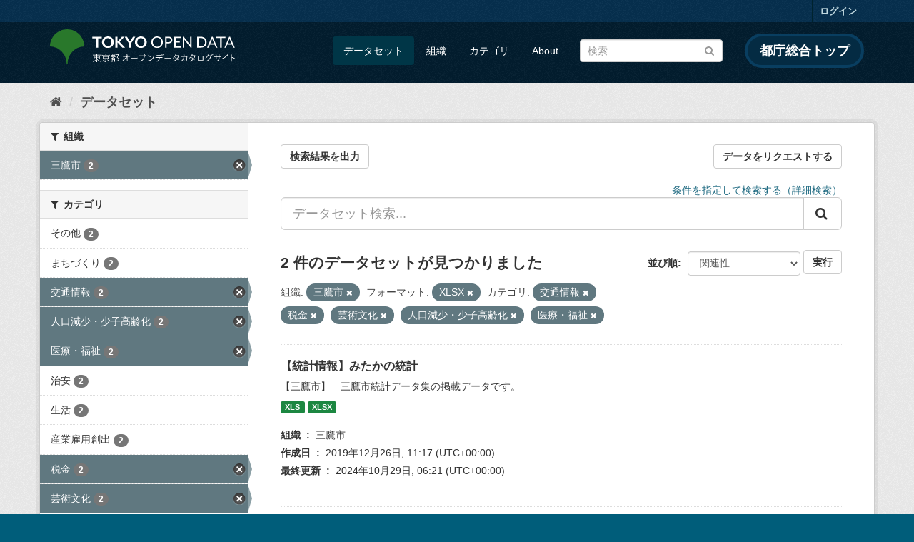

--- FILE ---
content_type: text/html; charset=utf-8
request_url: https://catalog.data.metro.tokyo.lg.jp/dataset?groups=c013&groups=c007&organization=t132047&groups=c010&_groups_limit=0&res_format=XLSX&groups=c004&groups=c005
body_size: 7776
content:
<!DOCTYPE html>
<!--[if IE 9]> <html lang="ja" class="ie9"> <![endif]-->
<!--[if gt IE 8]><!--> <html lang="ja"> <!--<![endif]-->
  <head>
    <link rel="stylesheet" type="text/css" href="/fanstatic/vendor/:version:2023-06-02T01:54:07.62/select2/select2.min.css" />
<link rel="stylesheet" type="text/css" href="/fanstatic/css/:version:2023-06-02T01:54:07.58/main.min.css" />
<link rel="stylesheet" type="text/css" href="/fanstatic/vendor/:version:2023-06-02T01:54:07.62/font-awesome/css/font-awesome.min.css" />
<link rel="stylesheet" type="text/css" href="/fanstatic/tokyo_od_theme/:version:2025-09-05T06:09:39.64/:bundle:jquery-ui.css;daterangepicker.css;tokyo_od_theme.css" />

    <meta charset="utf-8" />
      <meta name="generator" content="ckan 2.8.12" />
      <meta name="viewport" content="width=device-width, initial-scale=1.0">
    <title>データセット - 東京都オープンデータカタログサイト</title>

    
    
  <link rel="shortcut icon" href="/tokyo_od_theme/favicon.ico" />
    
  
    <script type="text/javascript">
  (function(i,s,o,g,r,a,m){i['GoogleAnalyticsObject']=r;i[r]=i[r]||function(){
  (i[r].q=i[r].q||[]).push(arguments)},i[r].l=1*new Date();a=s.createElement(o),
  m=s.getElementsByTagName(o)[0];a.async=1;a.src=g;m.parentNode.insertBefore(a,m)
  })(window,document,'script','//www.google-analytics.com/analytics.js','ga');

  ga('create', 'UA-151340803-1', 'auto', {});
     
  ga('set', 'anonymizeIp', true);
  ga('send', 'pageview');
</script>
  

  
      
    
  
  
  


    
      
      
    
    
  </head>

  
  <body data-site-root="https://catalog.data.metro.tokyo.lg.jp/" data-locale-root="https://catalog.data.metro.tokyo.lg.jp/" >

    
<!-- Google Tag Manager (noscript) -->
<noscript><iframe src="https://www.googletagmanager.com/ns.html?id=GTM-W6KNVCT"
                  height="0" width="0" style="display:none;visibility:hidden" title="Google Tag Manager (noscript)"></iframe></noscript>
<!-- End Google Tag Manager (noscript) -->

    <div class="sr-only sr-only-focusable"><a href="#content">スキップして内容へ</a></div>
  


  
     
<header class="account-masthead">
  <div class="container">
     
    <nav class="account not-authed">
      <ul class="list-unstyled">
        
        <li><a href="/user/login">ログイン</a></li>
         
      </ul>
    </nav>
     
  </div>
</header>

<header class="navbar navbar-static-top masthead">
    
  <div class="container">
    <div class="navbar-right">
      <button data-target="#main-navigation-toggle" data-toggle="collapse" class="navbar-toggle collapsed" type="button">
        <span class="fa fa-bars"></span>
      </button>
    </div>
    <hgroup class="header-image navbar-left">
       
<a class="logo" href="https://portal.data.metro.tokyo.lg.jp"><img src="/tokyo_od_theme/images/tokyo-od-logo.png" alt="東京都オープンデータカタログサイト" title="東京都オープンデータカタログサイト" /></a>
 
    </hgroup>

    <div class="collapse navbar-collapse" id="main-navigation-toggle">
      
      <nav class="section navigation">
        <ul class="nav nav-pills">
           <li class="active"><a href="/dataset">データセット</a></li><li><a href="/organization">組織</a></li><li><a href="/group">カテゴリ</a></li><li><a href="/about">About</a></li> 
        </ul>
      </nav>
       
<form class="section site-search simple-input" action="/dataset" method="get">
  <div class="field">
    <label for="field-sitewide-search">データセットを検索</label>
    <input id="field-sitewide-search" type="text" class="form-control" name="q" placeholder="検索" />
    <button class="btn-search" type="submit"><i class="fa fa-search"></i></button>
  </div>
</form>
<a href="https://www.metro.tokyo.lg.jp/" target="_blank" title="都庁総合トップを新規ウィンドウで開きます" class="metro-tokyo">
  都庁総合トップ
</a>

    </div>
  </div>
</header>

  
    <div role="main">
      <div id="content" class="container">
        
          
            <div class="flash-messages">
              
                
              
            </div>
          

          
            <div class="toolbar">
              
  
    <ol class="breadcrumb">
      
<li class="home"><a href="/" title="ホーム"><i class="fa fa-home"></i><span> ホーム</span></a></li>
      
  <li class="active"><a class=" active" href="/dataset">データセット</a></li>

    </ol>
  

            </div>
          

          <div class="row wrapper">
            
            
            

            
              <aside class="secondary col-sm-3">
                
                
<div class="filters">
  <div>
    
      

  
  
    
      
      
        <section class="module module-narrow module-shallow">
          
            <h2 class="module-heading">
              <i class="fa fa-filter"></i>
              
              組織
            </h2>
          
          
            
            
              <nav>
                <ul class="list-unstyled nav nav-simple nav-facet">
                  
                    
                    
                    
                    
                      <li class="nav-item active">
                        <a href="/dataset?groups=c013&amp;groups=c007&amp;groups=c010&amp;_groups_limit=0&amp;res_format=XLSX&amp;groups=c004&amp;groups=c005" title="">
                          <span class="item-label">三鷹市</span>
                          <span class="hidden separator"> - </span>
                          <span class="item-count badge">2</span>
                        </a>
                      </li>
                  
                </ul>
              </nav>

              <p class="module-footer">
                
                  
                
              </p>
            
            
          
        </section>
      
    
  

    
      

  
  
    
      
      
        <section class="module module-narrow module-shallow">
          
            <h2 class="module-heading">
              <i class="fa fa-filter"></i>
              
              カテゴリ
            </h2>
          
          
            
            
              <nav>
                <ul class="list-unstyled nav nav-simple nav-facet">
                  
                    
                    
                    
                    
                      <li class="nav-item">
                        <a href="/dataset?groups=c013&amp;groups=c007&amp;organization=t132047&amp;groups=c010&amp;_groups_limit=0&amp;res_format=XLSX&amp;groups=c004&amp;groups=c005&amp;groups=c014" title="">
                          <span class="item-label">その他</span>
                          <span class="hidden separator"> - </span>
                          <span class="item-count badge">2</span>
                        </a>
                      </li>
                  
                    
                    
                    
                    
                      <li class="nav-item">
                        <a href="/dataset?groups=c013&amp;groups=c007&amp;organization=t132047&amp;groups=c010&amp;_groups_limit=0&amp;res_format=XLSX&amp;groups=c003&amp;groups=c004&amp;groups=c005" title="">
                          <span class="item-label">まちづくり</span>
                          <span class="hidden separator"> - </span>
                          <span class="item-count badge">2</span>
                        </a>
                      </li>
                  
                    
                    
                    
                    
                      <li class="nav-item active">
                        <a href="/dataset?groups=c007&amp;organization=t132047&amp;groups=c010&amp;_groups_limit=0&amp;res_format=XLSX&amp;groups=c004&amp;groups=c005" title="">
                          <span class="item-label">交通情報</span>
                          <span class="hidden separator"> - </span>
                          <span class="item-count badge">2</span>
                        </a>
                      </li>
                  
                    
                    
                    
                    
                      <li class="nav-item active">
                        <a href="/dataset?groups=c013&amp;groups=c007&amp;organization=t132047&amp;groups=c010&amp;_groups_limit=0&amp;res_format=XLSX&amp;groups=c005" title="">
                          <span class="item-label">人口減少・少子高齢化</span>
                          <span class="hidden separator"> - </span>
                          <span class="item-count badge">2</span>
                        </a>
                      </li>
                  
                    
                    
                    
                    
                      <li class="nav-item active">
                        <a href="/dataset?groups=c013&amp;groups=c007&amp;organization=t132047&amp;groups=c010&amp;_groups_limit=0&amp;res_format=XLSX&amp;groups=c004" title="">
                          <span class="item-label">医療・福祉</span>
                          <span class="hidden separator"> - </span>
                          <span class="item-count badge">2</span>
                        </a>
                      </li>
                  
                    
                    
                    
                    
                      <li class="nav-item">
                        <a href="/dataset?groups=c013&amp;groups=c007&amp;organization=t132047&amp;groups=c010&amp;_groups_limit=0&amp;res_format=XLSX&amp;groups=c002&amp;groups=c004&amp;groups=c005" title="">
                          <span class="item-label">治安</span>
                          <span class="hidden separator"> - </span>
                          <span class="item-count badge">2</span>
                        </a>
                      </li>
                  
                    
                    
                    
                    
                      <li class="nav-item">
                        <a href="/dataset?groups=c006&amp;groups=c013&amp;groups=c007&amp;organization=t132047&amp;groups=c010&amp;_groups_limit=0&amp;res_format=XLSX&amp;groups=c004&amp;groups=c005" title="">
                          <span class="item-label">生活</span>
                          <span class="hidden separator"> - </span>
                          <span class="item-count badge">2</span>
                        </a>
                      </li>
                  
                    
                    
                    
                    
                      <li class="nav-item">
                        <a href="/dataset?groups=c013&amp;groups=c007&amp;organization=t132047&amp;groups=c011&amp;groups=c010&amp;_groups_limit=0&amp;res_format=XLSX&amp;groups=c004&amp;groups=c005" title="">
                          <span class="item-label">産業雇用創出</span>
                          <span class="hidden separator"> - </span>
                          <span class="item-count badge">2</span>
                        </a>
                      </li>
                  
                    
                    
                    
                    
                      <li class="nav-item active">
                        <a href="/dataset?groups=c013&amp;organization=t132047&amp;groups=c010&amp;_groups_limit=0&amp;res_format=XLSX&amp;groups=c004&amp;groups=c005" title="">
                          <span class="item-label">税金</span>
                          <span class="hidden separator"> - </span>
                          <span class="item-count badge">2</span>
                        </a>
                      </li>
                  
                    
                    
                    
                    
                      <li class="nav-item active">
                        <a href="/dataset?groups=c013&amp;groups=c007&amp;organization=t132047&amp;_groups_limit=0&amp;res_format=XLSX&amp;groups=c004&amp;groups=c005" title="">
                          <span class="item-label">芸術文化</span>
                          <span class="hidden separator"> - </span>
                          <span class="item-count badge">2</span>
                        </a>
                      </li>
                  
                    
                    
                    
                    
                      <li class="nav-item">
                        <a href="/dataset?groups=c013&amp;groups=c007&amp;organization=t132047&amp;groups=c010&amp;_groups_limit=0&amp;groups=c001&amp;res_format=XLSX&amp;groups=c004&amp;groups=c005" title="">
                          <span class="item-label">防災・災害計画</span>
                          <span class="hidden separator"> - </span>
                          <span class="item-count badge">2</span>
                        </a>
                      </li>
                  
                </ul>
              </nav>

              <p class="module-footer">
                
                  <a href="/dataset?groups=c013&amp;groups=c007&amp;organization=t132047&amp;groups=c010&amp;res_format=XLSX&amp;groups=c004&amp;groups=c005" class="read-more">人気のある カテゴリ のみを表示</a>
                
              </p>
            
            
          
        </section>
      
    
  

    
      

  
  
    
      
      
        <section class="module module-narrow module-shallow">
          
            <h2 class="module-heading">
              <i class="fa fa-filter"></i>
              
              タグ
            </h2>
          
          
            
            
              <p class="module-content empty">この検索にマッチする タグ はありません</p>
            
            
          
        </section>
      
    
  

    
      

  
  
    
      
      
        <section class="module module-narrow module-shallow">
          
            <h2 class="module-heading">
              <i class="fa fa-filter"></i>
              
              フォーマット
            </h2>
          
          
            
            
              <nav>
                <ul class="list-unstyled nav nav-simple nav-facet">
                  
                    
                    
                    
                    
                      <li class="nav-item active">
                        <a href="/dataset?groups=c013&amp;groups=c007&amp;organization=t132047&amp;groups=c010&amp;_groups_limit=0&amp;groups=c004&amp;groups=c005" title="">
                          <span class="item-label">XLSX</span>
                          <span class="hidden separator"> - </span>
                          <span class="item-count badge">2</span>
                        </a>
                      </li>
                  
                    
                    
                    
                    
                      <li class="nav-item">
                        <a href="/dataset?res_format=XLS&amp;groups=c013&amp;groups=c007&amp;organization=t132047&amp;groups=c010&amp;_groups_limit=0&amp;res_format=XLSX&amp;groups=c004&amp;groups=c005" title="">
                          <span class="item-label">XLS</span>
                          <span class="hidden separator"> - </span>
                          <span class="item-count badge">1</span>
                        </a>
                      </li>
                  
                </ul>
              </nav>

              <p class="module-footer">
                
                  
                
              </p>
            
            
          
        </section>
      
    
  

    
      

  
  
    
      
      
        <section class="module module-narrow module-shallow">
          
            <h2 class="module-heading">
              <i class="fa fa-filter"></i>
              
              ライセンス
            </h2>
          
          
            
            
              <nav>
                <ul class="list-unstyled nav nav-simple nav-facet">
                  
                    
                    
                    
                    
                      <li class="nav-item">
                        <a href="/dataset?groups=c013&amp;groups=c007&amp;organization=t132047&amp;groups=c010&amp;_groups_limit=0&amp;res_format=XLSX&amp;license_id=CC-BY-4.0&amp;groups=c004&amp;groups=c005" title="">
                          <span class="item-label">クリエイティブ・コモンズ 表示（CC BY）</span>
                          <span class="hidden separator"> - </span>
                          <span class="item-count badge">2</span>
                        </a>
                      </li>
                  
                </ul>
              </nav>

              <p class="module-footer">
                
                  
                
              </p>
            
            
          
        </section>
      
    
  

    
  </div>
  <a class="close no-text hide-filters"><i class="fa fa-times-circle"></i><span class="text">close</span></a>
</div>

              </aside>
            

            
              <div class="primary col-sm-9 col-xs-12">
                
                
  <section class="module">
    <div class="module-content">
      
  
    <div style="display: flex; justify-content: space-between;" class="page_primary_action">
  
    
    <form method="post" action="/csv/export" style="display:inline">
      <input type="hidden" name="q" value="">
      <input type="hidden" name="search_url_params" value="groups=c013&amp;groups=c007&amp;organization=t132047&amp;groups=c010&amp;_groups_limit=0&amp;res_format=XLSX&amp;groups=c004&amp;groups=c005">
      <button type="submit" class="btn btn-default">検索結果を出力</button>
    </form>
    
      <a class="btn btn-default" href="https://logoform.jp/form/tmgform/835554" target="_blank">データをリクエストする</a>
    
  </div>

      
  
  
  







<form id="dataset-search-form" class="search-form" method="get" data-module="select-switch">

  
  
    <div style="text-align: right;">
      <a href="/advanced_search">
        条件を指定して検索する（詳細検索）
      </a>
    </div>
  
  
    <div class="input-group search-input-group">
      <input aria-label="データセット検索..." id="field-giant-search" type="text" class="form-control input-lg" name="q" value="" autocomplete="off" placeholder="データセット検索...">
      
      <span class="input-group-btn">
        <button class="btn btn-default btn-lg" type="submit" value="search">
          <i class="fa fa-search"></i>
        </button>
      </span>
      
    </div>
  


  
    <span>
  
  

  
  
  
  <input type="hidden" name="groups" value="c013" />
  
  
  
  
  
  <input type="hidden" name="groups" value="c007" />
  
  
  
  
  
  <input type="hidden" name="organization" value="t132047" />
  
  
  
  
  
  <input type="hidden" name="groups" value="c010" />
  
  
  
  
  
  <input type="hidden" name="res_format" value="XLSX" />
  
  
  
  
  
  <input type="hidden" name="groups" value="c004" />
  
  
  
  
  
  <input type="hidden" name="groups" value="c005" />
  
  
  
  </span>
  

  
    
      <div class="form-select form-group control-order-by">
        <label for="field-order-by">並び順</label>
        <select id="field-order-by" name="sort" class="form-control">
          
            
              <option value="score desc, metadata_modified desc" selected="selected">関連性</option>
            
          
            
              <option value="title_string asc">名前で昇順</option>
            
          
            
              <option value="title_string desc">名前で降順</option>
            
          
            
              <option value="metadata_modified desc">最終更新日</option>
            
          
            
              <option value="metadata_created asc">作成日の古い順</option>
            
          
            
              <option value="metadata_created desc">作成日の新しい順</option>
            
          
            
              <option value="views_recent desc">人気</option>
            
          
        </select>
        
<button class="btn btn-default" type="submit">実行</button>

      </div>
    
  

  
    
      <h2>

  
  
  
  

2 件のデータセットが見つかりました</h2>
    
  

  
    
      <p class="filter-list">
        
          
          <span class="facet">組織:</span>
          
            <span class="filtered pill">三鷹市
              <a href="dataset?groups=c013&amp;groups=c007&amp;groups=c010&amp;_groups_limit=0&amp;res_format=XLSX&amp;groups=c004&amp;groups=c005" class="remove" title="削除"><i class="fa fa-times"></i></a>
            </span>
          
        
          
          <span class="facet">フォーマット:</span>
          
            <span class="filtered pill">XLSX
              <a href="dataset?groups=c013&amp;groups=c007&amp;organization=t132047&amp;groups=c010&amp;_groups_limit=0&amp;groups=c004&amp;groups=c005" class="remove" title="削除"><i class="fa fa-times"></i></a>
            </span>
          
        
          
          <span class="facet">カテゴリ:</span>
          
            <span class="filtered pill">交通情報
              <a href="dataset?groups=c007&amp;organization=t132047&amp;groups=c010&amp;_groups_limit=0&amp;res_format=XLSX&amp;groups=c004&amp;groups=c005" class="remove" title="削除"><i class="fa fa-times"></i></a>
            </span>
          
            <span class="filtered pill">税金
              <a href="dataset?groups=c013&amp;organization=t132047&amp;groups=c010&amp;_groups_limit=0&amp;res_format=XLSX&amp;groups=c004&amp;groups=c005" class="remove" title="削除"><i class="fa fa-times"></i></a>
            </span>
          
            <span class="filtered pill">芸術文化
              <a href="dataset?groups=c013&amp;groups=c007&amp;organization=t132047&amp;_groups_limit=0&amp;res_format=XLSX&amp;groups=c004&amp;groups=c005" class="remove" title="削除"><i class="fa fa-times"></i></a>
            </span>
          
            <span class="filtered pill">人口減少・少子高齢化
              <a href="dataset?groups=c013&amp;groups=c007&amp;organization=t132047&amp;groups=c010&amp;_groups_limit=0&amp;res_format=XLSX&amp;groups=c005" class="remove" title="削除"><i class="fa fa-times"></i></a>
            </span>
          
            <span class="filtered pill">医療・福祉
              <a href="dataset?groups=c013&amp;groups=c007&amp;organization=t132047&amp;groups=c010&amp;_groups_limit=0&amp;res_format=XLSX&amp;groups=c004" class="remove" title="削除"><i class="fa fa-times"></i></a>
            </span>
          
        
      </p>
      <a class="show-filters btn btn-default">フィルタ結果</a>
    
  

</form>





      
        

  
    <ul class="dataset-list list-unstyled">
    	
	      
	        






  <li class="dataset-item">
    
  
      <div class="dataset-content">
        
          <h3 class="dataset-heading">
            
              
            
            
              <a href="/dataset/t132047d0000000002">【統計情報】みたかの統計</a>
            
            
              
              
            
          </h3>
        
        
          
        
        
          
            <div>【三鷹市】　三鷹市統計データ集の掲載データです。</div>
          
        
      </div>
      
        
          
            <ul class="dataset-resources list-unstyled">
              
                
                <li>
                  <a href="/dataset/t132047d0000000002" class="label label-default" data-format="xls">XLS</a>
                </li>
                
                <li>
                  <a href="/dataset/t132047d0000000002" class="label label-default" data-format="xlsx">XLSX</a>
                </li>
                
              
            </ul>
          
        
      
    
  <dl class="dataset-meta">
    <dt class="dataset-meta-item dataset-meta-item-title">組織</dt>
    <dd class="dataset-meta-item">三鷹市</dd>
    <dt class="dataset-meta-item dataset-meta-item-title">作成日</dt>
    <dd class="dataset-meta-item">
<span class="automatic-local-datetime" data-datetime="2019-12-26T11:17:32+0000">
    12月 26, 2019, 11:17 (UTC)
</span></dd>
    <dt class="dataset-meta-item dataset-meta-item-title">最終更新</dt>
    <dd class="dataset-meta-item">
<span class="automatic-local-datetime" data-datetime="2024-10-29T06:21:59+0000">
    10月 29, 2024, 06:21 (UTC)
</span></dd>
  </dl>

  </li>

	      
	        






  <li class="dataset-item">
    
  
      <div class="dataset-content">
        
          <h3 class="dataset-heading">
            
              
            
            
              <a href="/dataset/t132047d0000000020">【統計情報】将来人口推計</a>
            
            
              
              
            
          </h3>
        
        
          
        
        
          
            <div>【三鷹市】三鷹市の将来人口推計の一覧データです。</div>
          
        
      </div>
      
        
          
            <ul class="dataset-resources list-unstyled">
              
                
                <li>
                  <a href="/dataset/t132047d0000000020" class="label label-default" data-format="xlsx">XLSX</a>
                </li>
                
              
            </ul>
          
        
      
    
  <dl class="dataset-meta">
    <dt class="dataset-meta-item dataset-meta-item-title">組織</dt>
    <dd class="dataset-meta-item">三鷹市</dd>
    <dt class="dataset-meta-item dataset-meta-item-title">作成日</dt>
    <dd class="dataset-meta-item">
<span class="automatic-local-datetime" data-datetime="2020-04-08T04:07:28+0000">
    4月 8, 2020, 04:07 (UTC)
</span></dd>
    <dt class="dataset-meta-item dataset-meta-item-title">最終更新</dt>
    <dd class="dataset-meta-item">
<span class="automatic-local-datetime" data-datetime="2023-11-24T00:43:29+0000">
    11月 24, 2023, 00:43 (UTC)
</span></dd>
  </dl>

  </li>

	      
	    
    </ul>
  

      
    </div>

    
      
    
  </section>

  
  <section class="module">
    <div class="module-content">
      
      <small>
        
        
        
          API Keyを使ってこのレジストリーにもアクセス可能です <a href="/api/3">API</a> (see <a href="http://docs.ckan.org/en/2.8/api/">APIドキュメント</a>). 
      </small>
      
    </div>
  </section>
  

              </div>
            
          </div>
        
      </div>
    </div>
  
    <footer class="site-footer">
  <div class="container">
    

    <div class="row">
      <div class="col-md-8 footer-links">
        
          <ul class="list-unstyled">
            
              <li><a href="/about">About 東京都オープンデータカタログサイト</a></li>
            
          </ul>
          <ul class="list-unstyled">
            
              
              <li><a href="http://docs.ckan.org/en/2.8/api/">CKAN API</a></li>
              <li><a href="http://www.ckan.org/">CKANアソシエーション</a></li>
              <li><a href="http://www.opendefinition.org/okd/"><img src="/base/images/od_80x15_blue.png" alt="Open Data"></a></li>
            
          </ul>
        
      </div>
      <div class="col-md-4 attribution">
        
          <p><strong>Powered by</strong> <a class="hide-text ckan-footer-logo" href="http://ckan.org">CKAN</a></p>
        
        
          
<form class="form-inline form-select lang-select" action="/util/redirect" data-module="select-switch" method="POST">
  <label for="field-lang-select">言語</label>
  <select id="field-lang-select" name="url" data-module="autocomplete" data-module-dropdown-class="lang-dropdown" data-module-container-class="lang-container">
    
      <option value="/ja/dataset?groups=c013&amp;groups=c007&amp;organization=t132047&amp;groups=c010&amp;_groups_limit=0&amp;res_format=XLSX&amp;groups=c004&amp;groups=c005" selected="selected">
        日本語
      </option>
    
      <option value="/en/dataset?groups=c013&amp;groups=c007&amp;organization=t132047&amp;groups=c010&amp;_groups_limit=0&amp;res_format=XLSX&amp;groups=c004&amp;groups=c005" >
        English
      </option>
    
      <option value="/pt_BR/dataset?groups=c013&amp;groups=c007&amp;organization=t132047&amp;groups=c010&amp;_groups_limit=0&amp;res_format=XLSX&amp;groups=c004&amp;groups=c005" >
        português (Brasil)
      </option>
    
      <option value="/it/dataset?groups=c013&amp;groups=c007&amp;organization=t132047&amp;groups=c010&amp;_groups_limit=0&amp;res_format=XLSX&amp;groups=c004&amp;groups=c005" >
        italiano
      </option>
    
      <option value="/cs_CZ/dataset?groups=c013&amp;groups=c007&amp;organization=t132047&amp;groups=c010&amp;_groups_limit=0&amp;res_format=XLSX&amp;groups=c004&amp;groups=c005" >
        čeština (Česká republika)
      </option>
    
      <option value="/ca/dataset?groups=c013&amp;groups=c007&amp;organization=t132047&amp;groups=c010&amp;_groups_limit=0&amp;res_format=XLSX&amp;groups=c004&amp;groups=c005" >
        català
      </option>
    
      <option value="/es/dataset?groups=c013&amp;groups=c007&amp;organization=t132047&amp;groups=c010&amp;_groups_limit=0&amp;res_format=XLSX&amp;groups=c004&amp;groups=c005" >
        español
      </option>
    
      <option value="/fr/dataset?groups=c013&amp;groups=c007&amp;organization=t132047&amp;groups=c010&amp;_groups_limit=0&amp;res_format=XLSX&amp;groups=c004&amp;groups=c005" >
        français
      </option>
    
      <option value="/el/dataset?groups=c013&amp;groups=c007&amp;organization=t132047&amp;groups=c010&amp;_groups_limit=0&amp;res_format=XLSX&amp;groups=c004&amp;groups=c005" >
        Ελληνικά
      </option>
    
      <option value="/sv/dataset?groups=c013&amp;groups=c007&amp;organization=t132047&amp;groups=c010&amp;_groups_limit=0&amp;res_format=XLSX&amp;groups=c004&amp;groups=c005" >
        svenska
      </option>
    
      <option value="/sr/dataset?groups=c013&amp;groups=c007&amp;organization=t132047&amp;groups=c010&amp;_groups_limit=0&amp;res_format=XLSX&amp;groups=c004&amp;groups=c005" >
        српски
      </option>
    
      <option value="/no/dataset?groups=c013&amp;groups=c007&amp;organization=t132047&amp;groups=c010&amp;_groups_limit=0&amp;res_format=XLSX&amp;groups=c004&amp;groups=c005" >
        norsk bokmål (Norge)
      </option>
    
      <option value="/sk/dataset?groups=c013&amp;groups=c007&amp;organization=t132047&amp;groups=c010&amp;_groups_limit=0&amp;res_format=XLSX&amp;groups=c004&amp;groups=c005" >
        slovenčina
      </option>
    
      <option value="/fi/dataset?groups=c013&amp;groups=c007&amp;organization=t132047&amp;groups=c010&amp;_groups_limit=0&amp;res_format=XLSX&amp;groups=c004&amp;groups=c005" >
        suomi
      </option>
    
      <option value="/ru/dataset?groups=c013&amp;groups=c007&amp;organization=t132047&amp;groups=c010&amp;_groups_limit=0&amp;res_format=XLSX&amp;groups=c004&amp;groups=c005" >
        русский
      </option>
    
      <option value="/de/dataset?groups=c013&amp;groups=c007&amp;organization=t132047&amp;groups=c010&amp;_groups_limit=0&amp;res_format=XLSX&amp;groups=c004&amp;groups=c005" >
        Deutsch
      </option>
    
      <option value="/pl/dataset?groups=c013&amp;groups=c007&amp;organization=t132047&amp;groups=c010&amp;_groups_limit=0&amp;res_format=XLSX&amp;groups=c004&amp;groups=c005" >
        polski
      </option>
    
      <option value="/nl/dataset?groups=c013&amp;groups=c007&amp;organization=t132047&amp;groups=c010&amp;_groups_limit=0&amp;res_format=XLSX&amp;groups=c004&amp;groups=c005" >
        Nederlands
      </option>
    
      <option value="/bg/dataset?groups=c013&amp;groups=c007&amp;organization=t132047&amp;groups=c010&amp;_groups_limit=0&amp;res_format=XLSX&amp;groups=c004&amp;groups=c005" >
        български
      </option>
    
      <option value="/ko_KR/dataset?groups=c013&amp;groups=c007&amp;organization=t132047&amp;groups=c010&amp;_groups_limit=0&amp;res_format=XLSX&amp;groups=c004&amp;groups=c005" >
        한국어 (대한민국)
      </option>
    
      <option value="/hu/dataset?groups=c013&amp;groups=c007&amp;organization=t132047&amp;groups=c010&amp;_groups_limit=0&amp;res_format=XLSX&amp;groups=c004&amp;groups=c005" >
        magyar
      </option>
    
      <option value="/sl/dataset?groups=c013&amp;groups=c007&amp;organization=t132047&amp;groups=c010&amp;_groups_limit=0&amp;res_format=XLSX&amp;groups=c004&amp;groups=c005" >
        slovenščina
      </option>
    
      <option value="/lv/dataset?groups=c013&amp;groups=c007&amp;organization=t132047&amp;groups=c010&amp;_groups_limit=0&amp;res_format=XLSX&amp;groups=c004&amp;groups=c005" >
        latviešu
      </option>
    
      <option value="/am/dataset?groups=c013&amp;groups=c007&amp;organization=t132047&amp;groups=c010&amp;_groups_limit=0&amp;res_format=XLSX&amp;groups=c004&amp;groups=c005" >
        አማርኛ
      </option>
    
      <option value="/ne/dataset?groups=c013&amp;groups=c007&amp;organization=t132047&amp;groups=c010&amp;_groups_limit=0&amp;res_format=XLSX&amp;groups=c004&amp;groups=c005" >
        नेपाली
      </option>
    
      <option value="/pt_PT/dataset?groups=c013&amp;groups=c007&amp;organization=t132047&amp;groups=c010&amp;_groups_limit=0&amp;res_format=XLSX&amp;groups=c004&amp;groups=c005" >
        português (Portugal)
      </option>
    
      <option value="/uk_UA/dataset?groups=c013&amp;groups=c007&amp;organization=t132047&amp;groups=c010&amp;_groups_limit=0&amp;res_format=XLSX&amp;groups=c004&amp;groups=c005" >
        українська (Україна)
      </option>
    
      <option value="/he/dataset?groups=c013&amp;groups=c007&amp;organization=t132047&amp;groups=c010&amp;_groups_limit=0&amp;res_format=XLSX&amp;groups=c004&amp;groups=c005" >
        עברית
      </option>
    
      <option value="/gl/dataset?groups=c013&amp;groups=c007&amp;organization=t132047&amp;groups=c010&amp;_groups_limit=0&amp;res_format=XLSX&amp;groups=c004&amp;groups=c005" >
        galego
      </option>
    
      <option value="/eu/dataset?groups=c013&amp;groups=c007&amp;organization=t132047&amp;groups=c010&amp;_groups_limit=0&amp;res_format=XLSX&amp;groups=c004&amp;groups=c005" >
        euskara
      </option>
    
      <option value="/uk/dataset?groups=c013&amp;groups=c007&amp;organization=t132047&amp;groups=c010&amp;_groups_limit=0&amp;res_format=XLSX&amp;groups=c004&amp;groups=c005" >
        українська
      </option>
    
      <option value="/en_AU/dataset?groups=c013&amp;groups=c007&amp;organization=t132047&amp;groups=c010&amp;_groups_limit=0&amp;res_format=XLSX&amp;groups=c004&amp;groups=c005" >
        English (Australia)
      </option>
    
      <option value="/mk/dataset?groups=c013&amp;groups=c007&amp;organization=t132047&amp;groups=c010&amp;_groups_limit=0&amp;res_format=XLSX&amp;groups=c004&amp;groups=c005" >
        македонски
      </option>
    
      <option value="/hr/dataset?groups=c013&amp;groups=c007&amp;organization=t132047&amp;groups=c010&amp;_groups_limit=0&amp;res_format=XLSX&amp;groups=c004&amp;groups=c005" >
        hrvatski
      </option>
    
      <option value="/vi/dataset?groups=c013&amp;groups=c007&amp;organization=t132047&amp;groups=c010&amp;_groups_limit=0&amp;res_format=XLSX&amp;groups=c004&amp;groups=c005" >
        Tiếng Việt
      </option>
    
      <option value="/tl/dataset?groups=c013&amp;groups=c007&amp;organization=t132047&amp;groups=c010&amp;_groups_limit=0&amp;res_format=XLSX&amp;groups=c004&amp;groups=c005" >
        Filipino (Pilipinas)
      </option>
    
      <option value="/id/dataset?groups=c013&amp;groups=c007&amp;organization=t132047&amp;groups=c010&amp;_groups_limit=0&amp;res_format=XLSX&amp;groups=c004&amp;groups=c005" >
        Indonesia
      </option>
    
      <option value="/ar/dataset?groups=c013&amp;groups=c007&amp;organization=t132047&amp;groups=c010&amp;_groups_limit=0&amp;res_format=XLSX&amp;groups=c004&amp;groups=c005" >
        العربية
      </option>
    
      <option value="/fa_IR/dataset?groups=c013&amp;groups=c007&amp;organization=t132047&amp;groups=c010&amp;_groups_limit=0&amp;res_format=XLSX&amp;groups=c004&amp;groups=c005" >
        فارسی (ایران)
      </option>
    
      <option value="/lt/dataset?groups=c013&amp;groups=c007&amp;organization=t132047&amp;groups=c010&amp;_groups_limit=0&amp;res_format=XLSX&amp;groups=c004&amp;groups=c005" >
        lietuvių
      </option>
    
      <option value="/tr/dataset?groups=c013&amp;groups=c007&amp;organization=t132047&amp;groups=c010&amp;_groups_limit=0&amp;res_format=XLSX&amp;groups=c004&amp;groups=c005" >
        Türkçe
      </option>
    
      <option value="/zh_Hans_CN/dataset?groups=c013&amp;groups=c007&amp;organization=t132047&amp;groups=c010&amp;_groups_limit=0&amp;res_format=XLSX&amp;groups=c004&amp;groups=c005" >
        中文 (简体, 中国)
      </option>
    
      <option value="/km/dataset?groups=c013&amp;groups=c007&amp;organization=t132047&amp;groups=c010&amp;_groups_limit=0&amp;res_format=XLSX&amp;groups=c004&amp;groups=c005" >
        ខ្មែរ
      </option>
    
      <option value="/zh_Hant_TW/dataset?groups=c013&amp;groups=c007&amp;organization=t132047&amp;groups=c010&amp;_groups_limit=0&amp;res_format=XLSX&amp;groups=c004&amp;groups=c005" >
        中文 (繁體, 台灣)
      </option>
    
      <option value="/sq/dataset?groups=c013&amp;groups=c007&amp;organization=t132047&amp;groups=c010&amp;_groups_limit=0&amp;res_format=XLSX&amp;groups=c004&amp;groups=c005" >
        shqip
      </option>
    
      <option value="/ro/dataset?groups=c013&amp;groups=c007&amp;organization=t132047&amp;groups=c010&amp;_groups_limit=0&amp;res_format=XLSX&amp;groups=c004&amp;groups=c005" >
        română
      </option>
    
      <option value="/sr_Latn/dataset?groups=c013&amp;groups=c007&amp;organization=t132047&amp;groups=c010&amp;_groups_limit=0&amp;res_format=XLSX&amp;groups=c004&amp;groups=c005" >
        srpski (latinica)
      </option>
    
      <option value="/is/dataset?groups=c013&amp;groups=c007&amp;organization=t132047&amp;groups=c010&amp;_groups_limit=0&amp;res_format=XLSX&amp;groups=c004&amp;groups=c005" >
        íslenska
      </option>
    
      <option value="/th/dataset?groups=c013&amp;groups=c007&amp;organization=t132047&amp;groups=c010&amp;_groups_limit=0&amp;res_format=XLSX&amp;groups=c004&amp;groups=c005" >
        ไทย
      </option>
    
      <option value="/da_DK/dataset?groups=c013&amp;groups=c007&amp;organization=t132047&amp;groups=c010&amp;_groups_limit=0&amp;res_format=XLSX&amp;groups=c004&amp;groups=c005" >
        dansk (Danmark)
      </option>
    
      <option value="/mn_MN/dataset?groups=c013&amp;groups=c007&amp;organization=t132047&amp;groups=c010&amp;_groups_limit=0&amp;res_format=XLSX&amp;groups=c004&amp;groups=c005" >
        монгол (Монгол)
      </option>
    
      <option value="/es_AR/dataset?groups=c013&amp;groups=c007&amp;organization=t132047&amp;groups=c010&amp;_groups_limit=0&amp;res_format=XLSX&amp;groups=c004&amp;groups=c005" >
        español (Argentina)
      </option>
    
  </select>
  <button class="btn btn-default js-hide" type="submit">Go</button>
</form>
        
      </div>
    </div>
    


  </div>

  
    
  
</footer>
  
    
    
    
      
    
  
  
  
    
  
  
  
  
  
  
  <!-- Google Tag Manager -->
  <script>(function(w,d,s,l,i){w[l]=w[l]||[];w[l].push({'gtm.start':
  new Date().getTime(),event:'gtm.js'});var f=d.getElementsByTagName(s)[0],
  j=d.createElement(s),dl=l!='dataLayer'?'&l='+l:'';j.async=true;j.src=
  'https://www.googletagmanager.com/gtm.js?id='+i+dl;f.parentNode.insertBefore(j,f);
  })(window,document,'script','dataLayer','GTM-W6KNVCT');</script>
  <!-- End Google Tag Manager -->

  
    
    <div class="js-hide" data-module="google-analytics"
      data-module-googleanalytics_resource_prefix="">
    </div>
  


      
  <script>document.getElementsByTagName('html')[0].className += ' js';</script>
<script type="text/javascript" src="/fanstatic/vendor/:version:2023-06-02T01:54:07.62/jquery.min.js"></script>
<script type="text/javascript" src="/fanstatic/vendor/:version:2023-06-02T01:54:07.62/:bundle:bootstrap/js/bootstrap.min.js;jed.min.js;moment-with-locales.min.js;select2/select2.min.js;qs.js"></script>
<script type="text/javascript" src="/fanstatic/base/:version:2023-06-02T01:54:07.59/:bundle:plugins/jquery.inherit.min.js;plugins/jquery.proxy-all.min.js;plugins/jquery.url-helpers.min.js;plugins/jquery.date-helpers.min.js;plugins/jquery.slug.min.js;plugins/jquery.slug-preview.min.js;plugins/jquery.truncator.min.js;plugins/jquery.masonry.min.js;plugins/jquery.form-warning.min.js;plugins/jquery.images-loaded.min.js;sandbox.min.js;module.min.js;pubsub.min.js;client.min.js;notify.min.js;i18n.min.js;main.min.js;modules/select-switch.min.js;modules/slug-preview.min.js;modules/basic-form.min.js;modules/confirm-action.min.js;modules/api-info.min.js;modules/autocomplete.min.js;modules/custom-fields.min.js;modules/data-viewer.min.js;modules/table-selectable-rows.min.js;modules/resource-form.min.js;modules/resource-upload-field.min.js;modules/resource-reorder.min.js;modules/resource-view-reorder.min.js;modules/follow.min.js;modules/activity-stream.min.js;modules/dashboard.min.js;modules/resource-view-embed.min.js;view-filters.min.js;modules/resource-view-filters-form.min.js;modules/resource-view-filters.min.js;modules/table-toggle-more.min.js;modules/dataset-visibility.min.js;modules/media-grid.min.js;modules/image-upload.min.js;modules/followers-counter.min.js"></script>
<script type="text/javascript" src="/fanstatic/base/:version:2023-06-02T01:54:07.59/tracking.min.js"></script>
<script type="text/javascript" src="/fanstatic/ckanext-googleanalytics/:version:2019-11-01T07:09:48.01/googleanalytics_event_tracking.js"></script>
<script type="text/javascript" src="/fanstatic/tokyo_od_theme/:version:2025-09-05T06:09:39.64/:bundle:jquery-ui.js;js.cookie.js;daterangepicker.js;tokyo_od_theme.js;survey.js;modal.js"></script></body>
</html>